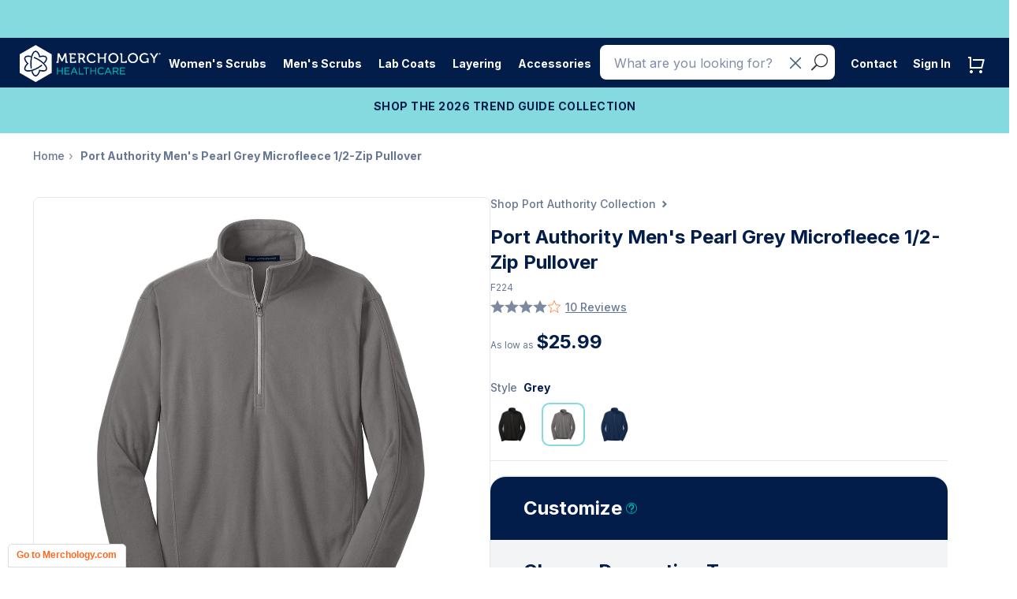

--- FILE ---
content_type: text/css
request_url: https://healthcare.merchology.com/cdn/shop/t/147/assets/logomockuptool.css?v=97468756644759380621646426817
body_size: 834
content:
@font-face{font-family:MuseoSans-300;src:url(MuseoSans-300.eot?#iefix) format("embedded-opentype"),url(MuseoSans-300.woff) format("woff"),url(MuseoSans-300.ttf) format("truetype"),url(MuseoSans-300.svg#MuseoSans-300) format("svg");font-weight:400;font-style:normal}@font-face{font-family:MuseoSans-500;src:url(MuseoSans-500.eot?#iefix) format("embedded-opentype"),url(MuseoSans-500.otf) format("opentype"),url(MuseoSans-500.woff) format("woff"),url(MuseoSans-500.ttf) format("truetype"),url(MuseoSans-500.svg#MuseoSans-500) format("svg");font-weight:400;font-style:normal}@font-face{font-family:MuseoSans-700;src:url(MuseoSans-700.eot?#iefix) format("embedded-opentype"),url(MuseoSans-700.otf) format("opentype"),url(MuseoSans-700.woff) format("woff"),url(MuseoSans-700.ttf) format("truetype"),url(MuseoSans-700.svg#MuseoSans-700) format("svg");font-weight:400;font-style:normal}@font-face{font-family:MuseoSans-900;src:url(MuseoSans-900.eot?#iefix) format("embedded-opentype"),url(MuseoSans-900.otf) format("opentype"),url(MuseoSans-900.woff) format("woff"),url(MuseoSans-900.ttf) format("truetype"),url(MuseoSans-900.svg#MuseoSans-900) format("svg");font-weight:400;font-style:normal}@font-face{font-family:CalibriRegular;src:url(Calibri.eot?#iefix) format("embedded-opentype"),url(Calibri.woff) format("woff"),url(Calibri.ttf) format("truetype"),url(Calibri.svg#Calibri) format("svg");font-weight:400;font-style:normal}@font-face{font-family:CalibriBold;src:url(Calibri-Bold.eot?#iefix) format("embedded-opentype"),url(Calibri-Bold.woff) format("woff"),url(Calibri-Bold.ttf) format("truetype"),url(Calibri-Bold.svg#Calibri-Bold) format("svg");font-weight:400;font-style:normal}div#LMTAQA{font-family:MuseoSans-500;-webkit-font-smoothing:antialiased}div#LMTAQA strong{font-weight:700}div#LMTAQA .btn{letter-spacing:1px;padding:16px 40px 14px;border-radius:25px;-webkit-border-radius:25px}div#LMTAQA .modal-content{border-radius:0}div#LMTAQA .scale-modal-dialog{width:50rem}@media (max-width: 480px){div#LMTAQA #backCheckout{position:relative!important}}div#LMTAQA .text-orange{color:#ff671d!important}div#LMTAQA .logo-area{background-color:#eee;overflow:hidden}div#LMTAQA .p-absolute{position:absolute}div#LMTAQA .white-background{background-color:#fff}div#LMTAQA .radio-tab{bottom:-5px}div#LMTAQA .radio-tab li{display:inline-block;margin-left:10px!important;margin-right:10px!important;width:16px;height:16px;position:relative;border-radius:8px;border:1px solid;color:#9a9a9a}div#LMTAQA .radio-tab li.active{color:#000;background-color:#000;width:16px;height:16px}.allowedFiles{text-align:center;margin-left:40px;margin-right:40px;margin-top:10px}#editLogoBtn{cursor:pointer}#logoOnFileNoProofs .small-padding{padding:5px 20px 10px!important}.small-padding{padding:20px 20px 10px!important}.img-btn-wrapper{position:relative;width:100%}.addLogo-btn-wrapper{display:flex;justify-content:center;align-items:center;width:100%;margin-bottom:17px}@media only screen and (max-width: 480px){.logo-buttons-container{margin-top:17px}}.addLogo-btn{display:inline-block}.fileContainer [type=file],.fileContainerMobile{cursor:inherit;display:none;filter:alpha(opacity=0);min-width:100%;opacity:0;position:absolute;right:0;top:0}.scale-logo-wrapper{position:relative;border-radius:10px!important;border:none;font-size:1.5rem}.scale-area{width:50rem;height:50rem;display:flex;overflow:hidden;align-items:center;justify-content:center;background-image:radial-gradient(closest-side,transparent 98%,rgba(0,0,0,.1) 99%),radial-gradient(closest-side,transparent 98%,rgba(0,0,0,.1) 99%);background-size:80px 80px;background-position:0 0,40px 40px}.modal-dialog.scale-modal-dialog{width:50rem;margin-top:auto;margin-bottom:auto}@media only screen and (max-width: 480px){.scale-modal-content{width:30rem}.scale-area{width:30rem;height:30rem}.modal-dialog.scale-modal-dialog{width:30rem}}.sortable-handler{touch-action:none}.scale-logo-padding{padding:25px}.mobile-scale-logo-padding{padding:20px}.icon-right{position:absolute;right:0}.cursor-pointer{cursor:pointer}.gray-font{color:#eee}.gray-background{background-color:#eee}.slider{width:100%;outline:none;opacity:.7;-webkit-appearance:none;-webkit-transition:.2s;transition:opacity .2s}.slider:hover{opacity:1}.slider::-webkit-slider-runnable-track{background:#d3d3d3;height:15px;border-radius:20px}.slider:focus::-webkit-slider-runnable-track{border:1px solid #FF671D}.slider::-webkit-slider-thumb{-webkit-appearance:none;width:25px;height:25px;border-radius:50%;background:#ff671d;cursor:pointer;margin-top:-5px}.slider::-moz-range-track{background:#d3d3d3;height:15px;border-radius:5px}.slider:focus::-moz-range-track{border:1px solid #FF671D}.slider::-moz-range-thumb{width:25px;height:25px;border-color:#ff671d;border-radius:50%;background:#ff671d;cursor:pointer}.slider::-ms-track{background:transparent;border-color:transparent;border-width:8px 0;color:transparent}.slider::-ms-tooltip{display:none}.slider::-ms-fill-lower{background:#d3d3d3;border-radius:20px}.slider::-ms-fill-upper{background:#d3d3d3;border-radius:20px}.slider::-ms-thumb{width:25px;height:25px;border-radius:50%;background:#ff671d;cursor:pointer}.slider:focus::-ms-fill-lower{border:1px solid #FF671D}.slider:focus::-ms-fill-upper{border:1px solid #FF671D}.scale-button{border-style:solid;border-width:1px 0 0 0;border-color:#d3d3d3}.loading-container{display:none;position:fixed;left:0;top:0;width:100%;height:100%;z-index:100002;overflow:hidden;background:#00000040}.loading{position:absolute;top:50%;left:50%;transform:translate(-50%,-50%)}@keyframes a{0%{-khtml-transform:rotate(0);transform:rotate(0)}to{-khtml-transform:rotate(1turn);transform:rotate(1turn)}}.infinite_spinner{position:relative}.infinite_spinner_large{width:80px;height:80px}.infinite_spinner_medium{width:52px;height:52px}.infinite_spinner_small{width:24px;height:24px}.infinite_spinner_spinner{position:absolute;top:0;left:0;width:100%;height:100%;-khtml-transform:rotate(-45deg);transform:rotate(-45deg);animation:1.2s cubic-bezier(.25,.29,.54,.86) 0s infinite normal none a}.infinite_spinner_tail{animation:1.2s cubic-bezier(.41,.24,.64,.69) 0s infinite normal none a}.infinite_spinner_bg{stroke-width:8;fill:none;opacity:.2;stroke:gray}.infinite_spinner_bg_white{stroke:#fff}.infinite_spinner_path{stroke-width:8;fill:none}.infinite_spinner_white{stroke:#fff}.infinite_spinner_primary{stroke:#004f94}.infinite_spinner_secondary{stroke:#f4863e}.infinite_spinner_success{stroke:#28a745}.infinite_spinner_info{stroke:#17a2b8}.infinite_spinner_path{stroke-dasharray:55,200;stroke-dashoffset:90;stroke-linecap:round}.infinite_spinner_fast{animation-duration:.8s}.infinite_spinner_fast2x{animation-duration:.4s}.infinite_spinner__container{display:flex;justify-content:center;align-items:center}.infinite_spinner__container--50vh{height:50vh}.align-middle{align-items:center}@media only screen and (max-width: 375px){.mobile-scale-logo-padding{padding:10px!important}}
/*# sourceMappingURL=/cdn/shop/t/147/assets/logomockuptool.css.map?v=97468756644759380621646426817 */


--- FILE ---
content_type: text/css
request_url: https://healthcare.merchology.com/cdn/shop/t/147/assets/logo-on-file.css?v=106321686135576862201635955649
body_size: 84
content:
.logo-on-file-slide{display:none}.logo-on-file-modal-wrapper{max-width:700px;max-height:680px}.logo-on-file-selected-container{display:none}.logo-on-file-selected-container .uploaded-img-editlink{cursor:pointer}.proof-not-found-content{padding:20px;text-align:center}#logoOnFileContainer .pdf-logo-on-file{text-align:center}#logoOnFileContainer .pdf-logo-on-file img{position:relative;transform:translate(-50%)}.logo-on-file-proof-grid{display:flex;flex-wrap:wrap;background-color:#fff}.logo-on-file-proof-name{font-family:CalibriRegular;font-size:14px;color:#999}.logo-on-file-use-link{font-size:12px;font-family:MuseoSans-700;margin-top:10px}.lof-header{display:flex}.lof-header-left{width:calc(100% - 55px)}.lof-header-right{width:55px}.lof-header-right span{font-size:20px;line-height:.7;color:#999;padding:21px;display:inline-block}#customer-email-search-form{margin:0;position:relative}#customer-email-search-form .icon_search{position:absolute;left:22px;top:22px}#customer-email-search{padding:19px 26px 19px 50px;border:0;font-size:16px;outline:0}.logo-on-file-modal-content-wrapper{border-radius:0!important}.logo-on-file-container{max-height:600px;overflow:auto;background:#eee url(search-img-icon.svg) no-repeat center center;min-height:300px}.lof-count{font-family:CalibriRegular;font-size:13px;background-color:#eee;color:#9a9a9a;padding:11px;text-align:center}.lof-error{background-color:red;color:#fff;font-size:14px;text-align:center;display:block;padding:10px}.lof-error span{position:relative;padding-left:23px}.lof-error span:before{content:"";display:block;width:18px;height:18px;left:0;top:-1px;position:absolute;background:url(info-icon.svg) no-repeat left center}.logo-library-shared{margin-top:10px}.lof-header-text{font-size:18px;padding:21px 25px;margin-bottom:-2px!important}.pdf-logo-on-file.pdfobject-container{padding:0 20px;width:100%;height:100%}#logoOnFileContainer .info{font-size:12px;margin-bottom:5px;font-family:CalibriRegular;color:#333;line-height:normal}#logoOnFileContainer .info span{font-weight:700}#logoOnFileContainer .proofLogos{height:450px}#logoOnFileContainer .status{font-weight:700}@media (max-width: 767px){.logo-on-file-container{max-height:calc(100vh - 125px)}.is-merchologist .logo-on-file-container{max-height:calc(100vh - 120px)}#logoOnFileContainer .logo-area{height:350px}#logoOnFileContainer .logo-area img{width:auto;height:auto;max-width:100%;max-height:100%}}@media (max-width: 374px){#logoOnFileModal .modal-title{text-align:right}}
/*# sourceMappingURL=/cdn/shop/t/147/assets/logo-on-file.css.map?v=106321686135576862201635955649 */


--- FILE ---
content_type: application/javascript;charset=UTF-8
request_url: https://cdn-ws.turnto.com/v5/sitedata/2VYPxicQbNXr64msite/369969836/d/jsonld/en_US/
body_size: 551
content:



(function() {
    
    
        
        
        function getJsonLdId() { return window.location.href; };
    
    
    var data = {
        "@context": "https://schema.org",
        "@type": "Product",
        "@id": getJsonLdId(),
        "name": "Port Authority Men\'s Pearl Grey Microfleece 1\/2-Zip Pullover",
        "aggregateRating": {
            "@type": "AggregateRating",
            "ratingValue": "4.4",
            "reviewCount": "10"
        }
        
    };
    var script = document.createElement('script');
    script.type = "application/ld+json";
    script.innerHTML = JSON.stringify(data);
    document.getElementsByTagName('head')[0].appendChild(script);
})();




--- FILE ---
content_type: text/javascript
request_url: https://healthcare.merchology.com/cdn/shop/t/147/assets/product.bundle.js?v=93755826549902650621729198006
body_size: 10980
content:
(function(){var __webpack_modules__={"./node_modules/axios/index.js":function(module,__unused_webpack_exports,__webpack_require__2){module.exports=__webpack_require__2("./node_modules/axios/lib/axios.js")},"./node_modules/axios/lib/adapters/xhr.js":function(module,__unused_webpack_exports,__webpack_require__2){"use strict";var utils=__webpack_require__2("./node_modules/axios/lib/utils.js"),settle=__webpack_require__2("./node_modules/axios/lib/core/settle.js"),cookies=__webpack_require__2("./node_modules/axios/lib/helpers/cookies.js"),buildURL=__webpack_require__2("./node_modules/axios/lib/helpers/buildURL.js"),buildFullPath=__webpack_require__2("./node_modules/axios/lib/core/buildFullPath.js"),parseHeaders=__webpack_require__2("./node_modules/axios/lib/helpers/parseHeaders.js"),isURLSameOrigin=__webpack_require__2("./node_modules/axios/lib/helpers/isURLSameOrigin.js"),createError=__webpack_require__2("./node_modules/axios/lib/core/createError.js"),defaults=__webpack_require__2("./node_modules/axios/lib/defaults.js"),Cancel=__webpack_require__2("./node_modules/axios/lib/cancel/Cancel.js");module.exports=function(config){return new Promise(function(resolve,reject){var requestData=config.data,requestHeaders=config.headers,responseType=config.responseType,onCanceled;function done(){config.cancelToken&&config.cancelToken.unsubscribe(onCanceled),config.signal&&config.signal.removeEventListener("abort",onCanceled)}utils.isFormData(requestData)&&delete requestHeaders["Content-Type"];var request=new XMLHttpRequest;if(config.auth){var username=config.auth.username||"",password=config.auth.password?unescape(encodeURIComponent(config.auth.password)):"";requestHeaders.Authorization="Basic "+btoa(username+":"+password)}var fullPath=buildFullPath(config.baseURL,config.url);request.open(config.method.toUpperCase(),buildURL(fullPath,config.params,config.paramsSerializer),!0),request.timeout=config.timeout;function onloadend(){if(request){var responseHeaders="getAllResponseHeaders"in request?parseHeaders(request.getAllResponseHeaders()):null,responseData=!responseType||responseType==="text"||responseType==="json"?request.responseText:request.response,response={data:responseData,status:request.status,statusText:request.statusText,headers:responseHeaders,config:config,request:request};settle(function(value){resolve(value),done()},function(err){reject(err),done()},response),request=null}}if("onloadend"in request?request.onloadend=onloadend:request.onreadystatechange=function(){!request||request.readyState!==4||request.status===0&&!(request.responseURL&&request.responseURL.indexOf("file:")===0)||setTimeout(onloadend)},request.onabort=function(){request&&(reject(createError("Request aborted",config,"ECONNABORTED",request)),request=null)},request.onerror=function(){reject(createError("Network Error",config,null,request)),request=null},request.ontimeout=function(){var timeoutErrorMessage=config.timeout?"timeout of "+config.timeout+"ms exceeded":"timeout exceeded",transitional=config.transitional||defaults.transitional;config.timeoutErrorMessage&&(timeoutErrorMessage=config.timeoutErrorMessage),reject(createError(timeoutErrorMessage,config,transitional.clarifyTimeoutError?"ETIMEDOUT":"ECONNABORTED",request)),request=null},utils.isStandardBrowserEnv()){var xsrfValue=(config.withCredentials||isURLSameOrigin(fullPath))&&config.xsrfCookieName?cookies.read(config.xsrfCookieName):void 0;xsrfValue&&(requestHeaders[config.xsrfHeaderName]=xsrfValue)}"setRequestHeader"in request&&utils.forEach(requestHeaders,function(val,key){typeof requestData=="undefined"&&key.toLowerCase()==="content-type"?delete requestHeaders[key]:request.setRequestHeader(key,val)}),utils.isUndefined(config.withCredentials)||(request.withCredentials=!!config.withCredentials),responseType&&responseType!=="json"&&(request.responseType=config.responseType),typeof config.onDownloadProgress=="function"&&request.addEventListener("progress",config.onDownloadProgress),typeof config.onUploadProgress=="function"&&request.upload&&request.upload.addEventListener("progress",config.onUploadProgress),(config.cancelToken||config.signal)&&(onCanceled=function(cancel){request&&(reject(!cancel||cancel&&cancel.type?new Cancel("canceled"):cancel),request.abort(),request=null)},config.cancelToken&&config.cancelToken.subscribe(onCanceled),config.signal&&(config.signal.aborted?onCanceled():config.signal.addEventListener("abort",onCanceled))),requestData||(requestData=null),request.send(requestData)})}},"./node_modules/axios/lib/axios.js":function(module,__unused_webpack_exports,__webpack_require__2){"use strict";var utils=__webpack_require__2("./node_modules/axios/lib/utils.js"),bind=__webpack_require__2("./node_modules/axios/lib/helpers/bind.js"),Axios=__webpack_require__2("./node_modules/axios/lib/core/Axios.js"),mergeConfig=__webpack_require__2("./node_modules/axios/lib/core/mergeConfig.js"),defaults=__webpack_require__2("./node_modules/axios/lib/defaults.js");function createInstance(defaultConfig){var context=new Axios(defaultConfig),instance=bind(Axios.prototype.request,context);return utils.extend(instance,Axios.prototype,context),utils.extend(instance,context),instance.create=function(instanceConfig){return createInstance(mergeConfig(defaultConfig,instanceConfig))},instance}var axios2=createInstance(defaults);axios2.Axios=Axios,axios2.Cancel=__webpack_require__2("./node_modules/axios/lib/cancel/Cancel.js"),axios2.CancelToken=__webpack_require__2("./node_modules/axios/lib/cancel/CancelToken.js"),axios2.isCancel=__webpack_require__2("./node_modules/axios/lib/cancel/isCancel.js"),axios2.VERSION=__webpack_require__2("./node_modules/axios/lib/env/data.js").version,axios2.all=function(promises){return Promise.all(promises)},axios2.spread=__webpack_require__2("./node_modules/axios/lib/helpers/spread.js"),axios2.isAxiosError=__webpack_require__2("./node_modules/axios/lib/helpers/isAxiosError.js"),module.exports=axios2,module.exports.default=axios2},"./node_modules/axios/lib/cancel/Cancel.js":function(module){"use strict";function Cancel(message){this.message=message}Cancel.prototype.toString=function(){return"Cancel"+(this.message?": "+this.message:"")},Cancel.prototype.__CANCEL__=!0,module.exports=Cancel},"./node_modules/axios/lib/cancel/CancelToken.js":function(module,__unused_webpack_exports,__webpack_require__2){"use strict";var Cancel=__webpack_require__2("./node_modules/axios/lib/cancel/Cancel.js");function CancelToken(executor){if(typeof executor!="function")throw new TypeError("executor must be a function.");var resolvePromise;this.promise=new Promise(function(resolve){resolvePromise=resolve});var token=this;this.promise.then(function(cancel){if(token._listeners){var i,l=token._listeners.length;for(i=0;i<l;i++)token._listeners[i](cancel);token._listeners=null}}),this.promise.then=function(onfulfilled){var _resolve,promise=new Promise(function(resolve){token.subscribe(resolve),_resolve=resolve}).then(onfulfilled);return promise.cancel=function(){token.unsubscribe(_resolve)},promise},executor(function(message){token.reason||(token.reason=new Cancel(message),resolvePromise(token.reason))})}CancelToken.prototype.throwIfRequested=function(){if(this.reason)throw this.reason},CancelToken.prototype.subscribe=function(listener){if(this.reason){listener(this.reason);return}this._listeners?this._listeners.push(listener):this._listeners=[listener]},CancelToken.prototype.unsubscribe=function(listener){if(this._listeners){var index=this._listeners.indexOf(listener);index!==-1&&this._listeners.splice(index,1)}},CancelToken.source=function(){var cancel,token=new CancelToken(function(c){cancel=c});return{token:token,cancel:cancel}},module.exports=CancelToken},"./node_modules/axios/lib/cancel/isCancel.js":function(module){"use strict";module.exports=function(value){return!!(value&&value.__CANCEL__)}},"./node_modules/axios/lib/core/Axios.js":function(module,__unused_webpack_exports,__webpack_require__2){"use strict";var utils=__webpack_require__2("./node_modules/axios/lib/utils.js"),buildURL=__webpack_require__2("./node_modules/axios/lib/helpers/buildURL.js"),InterceptorManager=__webpack_require__2("./node_modules/axios/lib/core/InterceptorManager.js"),dispatchRequest=__webpack_require__2("./node_modules/axios/lib/core/dispatchRequest.js"),mergeConfig=__webpack_require__2("./node_modules/axios/lib/core/mergeConfig.js"),validator=__webpack_require__2("./node_modules/axios/lib/helpers/validator.js"),validators=validator.validators;function Axios(instanceConfig){this.defaults=instanceConfig,this.interceptors={request:new InterceptorManager,response:new InterceptorManager}}Axios.prototype.request=function(config){typeof config=="string"?(config=arguments[1]||{},config.url=arguments[0]):config=config||{},config=mergeConfig(this.defaults,config),config.method?config.method=config.method.toLowerCase():this.defaults.method?config.method=this.defaults.method.toLowerCase():config.method="get";var transitional=config.transitional;transitional!==void 0&&validator.assertOptions(transitional,{silentJSONParsing:validators.transitional(validators.boolean),forcedJSONParsing:validators.transitional(validators.boolean),clarifyTimeoutError:validators.transitional(validators.boolean)},!1);var requestInterceptorChain=[],synchronousRequestInterceptors=!0;this.interceptors.request.forEach(function(interceptor){typeof interceptor.runWhen=="function"&&interceptor.runWhen(config)===!1||(synchronousRequestInterceptors=synchronousRequestInterceptors&&interceptor.synchronous,requestInterceptorChain.unshift(interceptor.fulfilled,interceptor.rejected))});var responseInterceptorChain=[];this.interceptors.response.forEach(function(interceptor){responseInterceptorChain.push(interceptor.fulfilled,interceptor.rejected)});var promise;if(!synchronousRequestInterceptors){var chain=[dispatchRequest,void 0];for(Array.prototype.unshift.apply(chain,requestInterceptorChain),chain=chain.concat(responseInterceptorChain),promise=Promise.resolve(config);chain.length;)promise=promise.then(chain.shift(),chain.shift());return promise}for(var newConfig=config;requestInterceptorChain.length;){var onFulfilled=requestInterceptorChain.shift(),onRejected=requestInterceptorChain.shift();try{newConfig=onFulfilled(newConfig)}catch(error){onRejected(error);break}}try{promise=dispatchRequest(newConfig)}catch(error){return Promise.reject(error)}for(;responseInterceptorChain.length;)promise=promise.then(responseInterceptorChain.shift(),responseInterceptorChain.shift());return promise},Axios.prototype.getUri=function(config){return config=mergeConfig(this.defaults,config),buildURL(config.url,config.params,config.paramsSerializer).replace(/^\?/,"")},utils.forEach(["delete","get","head","options"],function(method){Axios.prototype[method]=function(url,config){return this.request(mergeConfig(config||{},{method:method,url:url,data:(config||{}).data}))}}),utils.forEach(["post","put","patch"],function(method){Axios.prototype[method]=function(url,data,config){return this.request(mergeConfig(config||{},{method:method,url:url,data:data}))}}),module.exports=Axios},"./node_modules/axios/lib/core/InterceptorManager.js":function(module,__unused_webpack_exports,__webpack_require__2){"use strict";var utils=__webpack_require__2("./node_modules/axios/lib/utils.js");function InterceptorManager(){this.handlers=[]}InterceptorManager.prototype.use=function(fulfilled,rejected,options){return this.handlers.push({fulfilled:fulfilled,rejected:rejected,synchronous:options?options.synchronous:!1,runWhen:options?options.runWhen:null}),this.handlers.length-1},InterceptorManager.prototype.eject=function(id){this.handlers[id]&&(this.handlers[id]=null)},InterceptorManager.prototype.forEach=function(fn){utils.forEach(this.handlers,function(h){h!==null&&fn(h)})},module.exports=InterceptorManager},"./node_modules/axios/lib/core/buildFullPath.js":function(module,__unused_webpack_exports,__webpack_require__2){"use strict";var isAbsoluteURL=__webpack_require__2("./node_modules/axios/lib/helpers/isAbsoluteURL.js"),combineURLs=__webpack_require__2("./node_modules/axios/lib/helpers/combineURLs.js");module.exports=function(baseURL,requestedURL){return baseURL&&!isAbsoluteURL(requestedURL)?combineURLs(baseURL,requestedURL):requestedURL}},"./node_modules/axios/lib/core/createError.js":function(module,__unused_webpack_exports,__webpack_require__2){"use strict";var enhanceError=__webpack_require__2("./node_modules/axios/lib/core/enhanceError.js");module.exports=function(message,config,code,request,response){var error=new Error(message);return enhanceError(error,config,code,request,response)}},"./node_modules/axios/lib/core/dispatchRequest.js":function(module,__unused_webpack_exports,__webpack_require__2){"use strict";var utils=__webpack_require__2("./node_modules/axios/lib/utils.js"),transformData=__webpack_require__2("./node_modules/axios/lib/core/transformData.js"),isCancel=__webpack_require__2("./node_modules/axios/lib/cancel/isCancel.js"),defaults=__webpack_require__2("./node_modules/axios/lib/defaults.js"),Cancel=__webpack_require__2("./node_modules/axios/lib/cancel/Cancel.js");function throwIfCancellationRequested(config){if(config.cancelToken&&config.cancelToken.throwIfRequested(),config.signal&&config.signal.aborted)throw new Cancel("canceled")}module.exports=function(config){throwIfCancellationRequested(config),config.headers=config.headers||{},config.data=transformData.call(config,config.data,config.headers,config.transformRequest),config.headers=utils.merge(config.headers.common||{},config.headers[config.method]||{},config.headers),utils.forEach(["delete","get","head","post","put","patch","common"],function(method){delete config.headers[method]});var adapter=config.adapter||defaults.adapter;return adapter(config).then(function(response){return throwIfCancellationRequested(config),response.data=transformData.call(config,response.data,response.headers,config.transformResponse),response},function(reason){return isCancel(reason)||(throwIfCancellationRequested(config),reason&&reason.response&&(reason.response.data=transformData.call(config,reason.response.data,reason.response.headers,config.transformResponse))),Promise.reject(reason)})}},"./node_modules/axios/lib/core/enhanceError.js":function(module){"use strict";module.exports=function(error,config,code,request,response){return error.config=config,code&&(error.code=code),error.request=request,error.response=response,error.isAxiosError=!0,error.toJSON=function(){return{message:this.message,name:this.name,description:this.description,number:this.number,fileName:this.fileName,lineNumber:this.lineNumber,columnNumber:this.columnNumber,stack:this.stack,config:this.config,code:this.code,status:this.response&&this.response.status?this.response.status:null}},error}},"./node_modules/axios/lib/core/mergeConfig.js":function(module,__unused_webpack_exports,__webpack_require__2){"use strict";var utils=__webpack_require__2("./node_modules/axios/lib/utils.js");module.exports=function(config1,config2){config2=config2||{};var config={};function getMergedValue(target,source){return utils.isPlainObject(target)&&utils.isPlainObject(source)?utils.merge(target,source):utils.isPlainObject(source)?utils.merge({},source):utils.isArray(source)?source.slice():source}function mergeDeepProperties(prop){if(utils.isUndefined(config2[prop])){if(!utils.isUndefined(config1[prop]))return getMergedValue(void 0,config1[prop])}else return getMergedValue(config1[prop],config2[prop])}function valueFromConfig2(prop){if(!utils.isUndefined(config2[prop]))return getMergedValue(void 0,config2[prop])}function defaultToConfig2(prop){if(utils.isUndefined(config2[prop])){if(!utils.isUndefined(config1[prop]))return getMergedValue(void 0,config1[prop])}else return getMergedValue(void 0,config2[prop])}function mergeDirectKeys(prop){if(prop in config2)return getMergedValue(config1[prop],config2[prop]);if(prop in config1)return getMergedValue(void 0,config1[prop])}var mergeMap={url:valueFromConfig2,method:valueFromConfig2,data:valueFromConfig2,baseURL:defaultToConfig2,transformRequest:defaultToConfig2,transformResponse:defaultToConfig2,paramsSerializer:defaultToConfig2,timeout:defaultToConfig2,timeoutMessage:defaultToConfig2,withCredentials:defaultToConfig2,adapter:defaultToConfig2,responseType:defaultToConfig2,xsrfCookieName:defaultToConfig2,xsrfHeaderName:defaultToConfig2,onUploadProgress:defaultToConfig2,onDownloadProgress:defaultToConfig2,decompress:defaultToConfig2,maxContentLength:defaultToConfig2,maxBodyLength:defaultToConfig2,transport:defaultToConfig2,httpAgent:defaultToConfig2,httpsAgent:defaultToConfig2,cancelToken:defaultToConfig2,socketPath:defaultToConfig2,responseEncoding:defaultToConfig2,validateStatus:mergeDirectKeys};return utils.forEach(Object.keys(config1).concat(Object.keys(config2)),function(prop){var merge=mergeMap[prop]||mergeDeepProperties,configValue=merge(prop);utils.isUndefined(configValue)&&merge!==mergeDirectKeys||(config[prop]=configValue)}),config}},"./node_modules/axios/lib/core/settle.js":function(module,__unused_webpack_exports,__webpack_require__2){"use strict";var createError=__webpack_require__2("./node_modules/axios/lib/core/createError.js");module.exports=function(resolve,reject,response){var validateStatus=response.config.validateStatus;!response.status||!validateStatus||validateStatus(response.status)?resolve(response):reject(createError("Request failed with status code "+response.status,response.config,null,response.request,response))}},"./node_modules/axios/lib/core/transformData.js":function(module,__unused_webpack_exports,__webpack_require__2){"use strict";var utils=__webpack_require__2("./node_modules/axios/lib/utils.js"),defaults=__webpack_require__2("./node_modules/axios/lib/defaults.js");module.exports=function(data,headers,fns){var context=this||defaults;return utils.forEach(fns,function(fn){data=fn.call(context,data,headers)}),data}},"./node_modules/axios/lib/defaults.js":function(module,__unused_webpack_exports,__webpack_require__2){"use strict";var utils=__webpack_require__2("./node_modules/axios/lib/utils.js"),normalizeHeaderName=__webpack_require__2("./node_modules/axios/lib/helpers/normalizeHeaderName.js"),enhanceError=__webpack_require__2("./node_modules/axios/lib/core/enhanceError.js"),DEFAULT_CONTENT_TYPE={"Content-Type":"application/x-www-form-urlencoded"};function setContentTypeIfUnset(headers,value){!utils.isUndefined(headers)&&utils.isUndefined(headers["Content-Type"])&&(headers["Content-Type"]=value)}function getDefaultAdapter(){var adapter;return(typeof XMLHttpRequest!="undefined"||typeof process!="undefined"&&Object.prototype.toString.call(process)==="[object process]")&&(adapter=__webpack_require__2("./node_modules/axios/lib/adapters/xhr.js")),adapter}function stringifySafely(rawValue,parser,encoder){if(utils.isString(rawValue))try{return(parser||JSON.parse)(rawValue),utils.trim(rawValue)}catch(e){if(e.name!=="SyntaxError")throw e}return(encoder||JSON.stringify)(rawValue)}var defaults={transitional:{silentJSONParsing:!0,forcedJSONParsing:!0,clarifyTimeoutError:!1},adapter:getDefaultAdapter(),transformRequest:[function(data,headers){return normalizeHeaderName(headers,"Accept"),normalizeHeaderName(headers,"Content-Type"),utils.isFormData(data)||utils.isArrayBuffer(data)||utils.isBuffer(data)||utils.isStream(data)||utils.isFile(data)||utils.isBlob(data)?data:utils.isArrayBufferView(data)?data.buffer:utils.isURLSearchParams(data)?(setContentTypeIfUnset(headers,"application/x-www-form-urlencoded;charset=utf-8"),data.toString()):utils.isObject(data)||headers&&headers["Content-Type"]==="application/json"?(setContentTypeIfUnset(headers,"application/json"),stringifySafely(data)):data}],transformResponse:[function(data){var transitional=this.transitional||defaults.transitional,silentJSONParsing=transitional&&transitional.silentJSONParsing,forcedJSONParsing=transitional&&transitional.forcedJSONParsing,strictJSONParsing=!silentJSONParsing&&this.responseType==="json";if(strictJSONParsing||forcedJSONParsing&&utils.isString(data)&&data.length)try{return JSON.parse(data)}catch(e){if(strictJSONParsing)throw e.name==="SyntaxError"?enhanceError(e,this,"E_JSON_PARSE"):e}return data}],timeout:0,xsrfCookieName:"XSRF-TOKEN",xsrfHeaderName:"X-XSRF-TOKEN",maxContentLength:-1,maxBodyLength:-1,validateStatus:function(status){return status>=200&&status<300},headers:{common:{Accept:"application/json, text/plain, */*"}}};utils.forEach(["delete","get","head"],function(method){defaults.headers[method]={}}),utils.forEach(["post","put","patch"],function(method){defaults.headers[method]=utils.merge(DEFAULT_CONTENT_TYPE)}),module.exports=defaults},"./node_modules/axios/lib/env/data.js":function(module){module.exports={version:"0.24.0"}},"./node_modules/axios/lib/helpers/bind.js":function(module){"use strict";module.exports=function(fn,thisArg){return function(){for(var args=new Array(arguments.length),i=0;i<args.length;i++)args[i]=arguments[i];return fn.apply(thisArg,args)}}},"./node_modules/axios/lib/helpers/buildURL.js":function(module,__unused_webpack_exports,__webpack_require__2){"use strict";var utils=__webpack_require__2("./node_modules/axios/lib/utils.js");function encode(val){return encodeURIComponent(val).replace(/%3A/gi,":").replace(/%24/g,"$").replace(/%2C/gi,",").replace(/%20/g,"+").replace(/%5B/gi,"[").replace(/%5D/gi,"]")}module.exports=function(url,params,paramsSerializer){if(!params)return url;var serializedParams;if(paramsSerializer)serializedParams=paramsSerializer(params);else if(utils.isURLSearchParams(params))serializedParams=params.toString();else{var parts=[];utils.forEach(params,function(val,key){val===null||typeof val=="undefined"||(utils.isArray(val)?key=key+"[]":val=[val],utils.forEach(val,function(v){utils.isDate(v)?v=v.toISOString():utils.isObject(v)&&(v=JSON.stringify(v)),parts.push(encode(key)+"="+encode(v))}))}),serializedParams=parts.join("&")}if(serializedParams){var hashmarkIndex=url.indexOf("#");hashmarkIndex!==-1&&(url=url.slice(0,hashmarkIndex)),url+=(url.indexOf("?")===-1?"?":"&")+serializedParams}return url}},"./node_modules/axios/lib/helpers/combineURLs.js":function(module){"use strict";module.exports=function(baseURL,relativeURL){return relativeURL?baseURL.replace(/\/+$/,"")+"/"+relativeURL.replace(/^\/+/,""):baseURL}},"./node_modules/axios/lib/helpers/cookies.js":function(module,__unused_webpack_exports,__webpack_require__2){"use strict";var utils=__webpack_require__2("./node_modules/axios/lib/utils.js");module.exports=utils.isStandardBrowserEnv()?function(){return{write:function(name,value,expires,path,domain,secure){var cookie=[];cookie.push(name+"="+encodeURIComponent(value)),utils.isNumber(expires)&&cookie.push("expires="+new Date(expires).toGMTString()),utils.isString(path)&&cookie.push("path="+path),utils.isString(domain)&&cookie.push("domain="+domain),secure===!0&&cookie.push("secure"),document.cookie=cookie.join("; ")},read:function(name){var match=document.cookie.match(new RegExp("(^|;\\s*)("+name+")=([^;]*)"));return match?decodeURIComponent(match[3]):null},remove:function(name){this.write(name,"",Date.now()-864e5)}}}():function(){return{write:function(){},read:function(){return null},remove:function(){}}}()},"./node_modules/axios/lib/helpers/isAbsoluteURL.js":function(module){"use strict";module.exports=function(url){return/^([a-z][a-z\d\+\-\.]*:)?\/\//i.test(url)}},"./node_modules/axios/lib/helpers/isAxiosError.js":function(module){"use strict";module.exports=function(payload){return typeof payload=="object"&&payload.isAxiosError===!0}},"./node_modules/axios/lib/helpers/isURLSameOrigin.js":function(module,__unused_webpack_exports,__webpack_require__2){"use strict";var utils=__webpack_require__2("./node_modules/axios/lib/utils.js");module.exports=utils.isStandardBrowserEnv()?function(){var msie=/(msie|trident)/i.test(navigator.userAgent),urlParsingNode=document.createElement("a"),originURL;function resolveURL(url){var href=url;return msie&&(urlParsingNode.setAttribute("href",href),href=urlParsingNode.href),urlParsingNode.setAttribute("href",href),{href:urlParsingNode.href,protocol:urlParsingNode.protocol?urlParsingNode.protocol.replace(/:$/,""):"",host:urlParsingNode.host,search:urlParsingNode.search?urlParsingNode.search.replace(/^\?/,""):"",hash:urlParsingNode.hash?urlParsingNode.hash.replace(/^#/,""):"",hostname:urlParsingNode.hostname,port:urlParsingNode.port,pathname:urlParsingNode.pathname.charAt(0)==="/"?urlParsingNode.pathname:"/"+urlParsingNode.pathname}}return originURL=resolveURL(window.location.href),function(requestURL){var parsed=utils.isString(requestURL)?resolveURL(requestURL):requestURL;return parsed.protocol===originURL.protocol&&parsed.host===originURL.host}}():function(){return function(){return!0}}()},"./node_modules/axios/lib/helpers/normalizeHeaderName.js":function(module,__unused_webpack_exports,__webpack_require__2){"use strict";var utils=__webpack_require__2("./node_modules/axios/lib/utils.js");module.exports=function(headers,normalizedName){utils.forEach(headers,function(value,name){name!==normalizedName&&name.toUpperCase()===normalizedName.toUpperCase()&&(headers[normalizedName]=value,delete headers[name])})}},"./node_modules/axios/lib/helpers/parseHeaders.js":function(module,__unused_webpack_exports,__webpack_require__2){"use strict";var utils=__webpack_require__2("./node_modules/axios/lib/utils.js"),ignoreDuplicateOf=["age","authorization","content-length","content-type","etag","expires","from","host","if-modified-since","if-unmodified-since","last-modified","location","max-forwards","proxy-authorization","referer","retry-after","user-agent"];module.exports=function(headers){var parsed={},key,val,i;return headers&&utils.forEach(headers.split("\n"),function(line){if(i=line.indexOf(":"),key=utils.trim(line.substr(0,i)).toLowerCase(),val=utils.trim(line.substr(i+1)),key){if(parsed[key]&&ignoreDuplicateOf.indexOf(key)>=0)return;key==="set-cookie"?parsed[key]=(parsed[key]?parsed[key]:[]).concat([val]):parsed[key]=parsed[key]?parsed[key]+", "+val:val}}),parsed}},"./node_modules/axios/lib/helpers/spread.js":function(module){"use strict";module.exports=function(callback){return function(arr){return callback.apply(null,arr)}}},"./node_modules/axios/lib/helpers/validator.js":function(module,__unused_webpack_exports,__webpack_require__2){"use strict";var VERSION=__webpack_require__2("./node_modules/axios/lib/env/data.js").version,validators={};["object","boolean","number","function","string","symbol"].forEach(function(type,i){validators[type]=function(thing){return typeof thing===type||"a"+(i<1?"n ":" ")+type}});var deprecatedWarnings={};validators.transitional=function(validator,version,message){function formatMessage(opt,desc){return"[Axios v"+VERSION+"] Transitional option '"+opt+"'"+desc+(message?". "+message:"")}return function(value,opt,opts){if(validator===!1)throw new Error(formatMessage(opt," has been removed"+(version?" in "+version:"")));return version&&!deprecatedWarnings[opt]&&(deprecatedWarnings[opt]=!0,console.warn(formatMessage(opt," has been deprecated since v"+version+" and will be removed in the near future"))),validator?validator(value,opt,opts):!0}};function assertOptions(options,schema,allowUnknown){if(typeof options!="object")throw new TypeError("options must be an object");for(var keys=Object.keys(options),i=keys.length;i-- >0;){var opt=keys[i],validator=schema[opt];if(validator){var value=options[opt],result=value===void 0||validator(value,opt,options);if(result!==!0)throw new TypeError("option "+opt+" must be "+result);continue}if(allowUnknown!==!0)throw Error("Unknown option "+opt)}}module.exports={assertOptions:assertOptions,validators:validators}},"./node_modules/axios/lib/utils.js":function(module,__unused_webpack_exports,__webpack_require__2){"use strict";var bind=__webpack_require__2("./node_modules/axios/lib/helpers/bind.js"),toString=Object.prototype.toString;function isArray(val){return toString.call(val)==="[object Array]"}function isUndefined(val){return typeof val=="undefined"}function isBuffer(val){return val!==null&&!isUndefined(val)&&val.constructor!==null&&!isUndefined(val.constructor)&&typeof val.constructor.isBuffer=="function"&&val.constructor.isBuffer(val)}function isArrayBuffer(val){return toString.call(val)==="[object ArrayBuffer]"}function isFormData(val){return typeof FormData!="undefined"&&val instanceof FormData}function isArrayBufferView(val){var result;return typeof ArrayBuffer!="undefined"&&ArrayBuffer.isView?result=ArrayBuffer.isView(val):result=val&&val.buffer&&val.buffer instanceof ArrayBuffer,result}function isString(val){return typeof val=="string"}function isNumber(val){return typeof val=="number"}function isObject(val){return val!==null&&typeof val=="object"}function isPlainObject(val){if(toString.call(val)!=="[object Object]")return!1;var prototype=Object.getPrototypeOf(val);return prototype===null||prototype===Object.prototype}function isDate(val){return toString.call(val)==="[object Date]"}function isFile(val){return toString.call(val)==="[object File]"}function isBlob(val){return toString.call(val)==="[object Blob]"}function isFunction(val){return toString.call(val)==="[object Function]"}function isStream(val){return isObject(val)&&isFunction(val.pipe)}function isURLSearchParams(val){return typeof URLSearchParams!="undefined"&&val instanceof URLSearchParams}function trim(str){return str.trim?str.trim():str.replace(/^\s+|\s+$/g,"")}function isStandardBrowserEnv(){return typeof navigator!="undefined"&&(navigator.product==="ReactNative"||navigator.product==="NativeScript"||navigator.product==="NS")?!1:typeof window!="undefined"&&typeof document!="undefined"}function forEach(obj,fn){if(!(obj===null||typeof obj=="undefined"))if(typeof obj!="object"&&(obj=[obj]),isArray(obj))for(var i=0,l=obj.length;i<l;i++)fn.call(null,obj[i],i,obj);else for(var key in obj)Object.prototype.hasOwnProperty.call(obj,key)&&fn.call(null,obj[key],key,obj)}function merge(){var result={};function assignValue(val,key){isPlainObject(result[key])&&isPlainObject(val)?result[key]=merge(result[key],val):isPlainObject(val)?result[key]=merge({},val):isArray(val)?result[key]=val.slice():result[key]=val}for(var i=0,l=arguments.length;i<l;i++)forEach(arguments[i],assignValue);return result}function extend(a,b,thisArg){return forEach(b,function(val,key){thisArg&&typeof val=="function"?a[key]=bind(val,thisArg):a[key]=val}),a}function stripBOM(content){return content.charCodeAt(0)===65279&&(content=content.slice(1)),content}module.exports={isArray:isArray,isArrayBuffer:isArrayBuffer,isBuffer:isBuffer,isFormData:isFormData,isArrayBufferView:isArrayBufferView,isString:isString,isNumber:isNumber,isObject:isObject,isPlainObject:isPlainObject,isUndefined:isUndefined,isDate:isDate,isFile:isFile,isBlob:isBlob,isFunction:isFunction,isStream:isStream,isURLSearchParams:isURLSearchParams,isStandardBrowserEnv:isStandardBrowserEnv,forEach:forEach,merge:merge,extend:extend,trim:trim,stripBOM:stripBOM}},"./src/Product/Product.ALCPricing.ts":function(__unused_webpack_module,__webpack_exports__2,__webpack_require__2){"use strict";__webpack_require__2.r(__webpack_exports__2),__webpack_require__2.d(__webpack_exports__2,{addProductOptionsLineitemsToCart:function(){return addProductOptionsLineitemsToCart},findCartLineItemByVariantId:function(){return findCartLineItemByVariantId},getFeeVariants:function(){return getFeeVariants},getProductFeeByHandle:function(){return getProductFeeByHandle},getSelectedDecorationTypeFeeConfiguration:function(){return getSelectedDecorationTypeFeeConfiguration},showSelectedDecorationFees:function(){return showSelectedDecorationFees}});var _Services_StoreFrontApiClient__WEBPACK_IMPORTED_MODULE_0__=__webpack_require__2("./src/Services/StoreFrontApiClient.ts"),_Product_DecoTypeDeclaration__WEBPACK_IMPORTED_MODULE_1__=__webpack_require__2("./src/Product/Product.DecoTypeDeclaration.ts"),_Product_DecoTypes__WEBPACK_IMPORTED_MODULE_2__=__webpack_require__2("./src/Product/Product.DecoTypes.ts"),__awaiter=function(thisArg,_arguments,P,generator){function adopt(value){return value instanceof P?value:new P(function(resolve){resolve(value)})}return new(P||(P=Promise))(function(resolve,reject){function fulfilled(value){try{step(generator.next(value))}catch(e){reject(e)}}function rejected(value){try{step(generator.throw(value))}catch(e){reject(e)}}function step(result){result.done?resolve(result.value):adopt(result.value).then(fulfilled,rejected)}step((generator=generator.apply(thisArg,_arguments||[])).next())})},__generator=function(thisArg,body){var _={label:0,sent:function(){if(t[0]&1)throw t[1];return t[1]},trys:[],ops:[]},f,y,t,g;return g={next:verb(0),throw:verb(1),return:verb(2)},typeof Symbol=="function"&&(g[Symbol.iterator]=function(){return this}),g;function verb(n){return function(v){return step([n,v])}}function step(op){if(f)throw new TypeError("Generator is already executing.");for(;_;)try{if(f=1,y&&(t=op[0]&2?y.return:op[0]?y.throw||((t=y.return)&&t.call(y),0):y.next)&&!(t=t.call(y,op[1])).done)return t;switch(y=0,t&&(op=[op[0]&2,t.value]),op[0]){case 0:case 1:t=op;break;case 4:return _.label++,{value:op[1],done:!1};case 5:_.label++,y=op[1],op=[0];continue;case 7:op=_.ops.pop(),_.trys.pop();continue;default:if(t=_.trys,!(t=t.length>0&&t[t.length-1])&&(op[0]===6||op[0]===2)){_=0;continue}if(op[0]===3&&(!t||op[1]>t[0]&&op[1]<t[3])){_.label=op[1];break}if(op[0]===6&&_.label<t[1]){_.label=t[1],t=op;break}if(t&&_.label<t[2]){_.label=t[2],_.ops.push(op);break}t[2]&&_.ops.pop(),_.trys.pop();continue}op=body.call(thisArg,_)}catch(e){op=[6,e],y=0}finally{f=t=0}if(op[0]&5)throw op[1];return{value:op[0]?op[1]:void 0,done:!0}}},getSelectedDecorationTypeFeeConfiguration=function(productOptionsConfiguration,selectedDecoTypeFee){var isHardGoodsProductType=Merchology.ProductDetails.isHardGoodsProductType;if(!Merchology.ProductDetails.isALCPricingProduct)return null;var feeObject=null;switch(selectedDecoTypeFee){case _Product_DecoTypeDeclaration__WEBPACK_IMPORTED_MODULE_1__.DecorationTypeKey.DECORATION_TYPE_SCREEN_PRINT:{feeObject=productOptionsConfiguration.decoration_types[_Product_DecoTypeDeclaration__WEBPACK_IMPORTED_MODULE_1__.DecorationTypeKey.DECORATION_TYPE_SCREEN_PRINT];break}case _Product_DecoTypeDeclaration__WEBPACK_IMPORTED_MODULE_1__.DecorationTypeKey.DECORATION_TYPE_DIGITAL_PRINT:{feeObject=productOptionsConfiguration.decoration_types[_Product_DecoTypeDeclaration__WEBPACK_IMPORTED_MODULE_1__.DecorationTypeKey.DECORATION_TYPE_DIGITAL_PRINT];break}case _Product_DecoTypeDeclaration__WEBPACK_IMPORTED_MODULE_1__.DecorationTypeKey.DECORATION_TYPE_LASER_ENGRAVED:{feeObject=productOptionsConfiguration.decoration_types[_Product_DecoTypeDeclaration__WEBPACK_IMPORTED_MODULE_1__.DecorationTypeKey.DECORATION_TYPE_LASER_ENGRAVED];break}case _Product_DecoTypeDeclaration__WEBPACK_IMPORTED_MODULE_1__.DecorationTypeKey.DECORATION_TYPE_DEBOSSED:{feeObject=productOptionsConfiguration.decoration_types[_Product_DecoTypeDeclaration__WEBPACK_IMPORTED_MODULE_1__.DecorationTypeKey.DECORATION_TYPE_DEBOSSED];break}case _Product_DecoTypeDeclaration__WEBPACK_IMPORTED_MODULE_1__.DecorationTypeKey.DECORATION_TYPE_HEAT_TRANSFER:{feeObject=productOptionsConfiguration.decoration_types[_Product_DecoTypeDeclaration__WEBPACK_IMPORTED_MODULE_1__.DecorationTypeKey.DECORATION_TYPE_HEAT_TRANSFER];break}}if(!feeObject||!isHardGoodsProductType)return null;var feeCategoryConfiguration=feeObject.product_fees_categories.filter(function(feeCategory){return feeCategory.title==="hardgoods"});return!feeCategoryConfiguration.length||!feeCategoryConfiguration[0].fees?null:feeCategoryConfiguration[0].fees},getProductFeeByHandle=function(feeHandle){return __awaiter(void 0,void 0,void 0,function(){var productQuery,storefrontClient,productQueryResponse,productQueryData,product;return __generator(this,function(_a){switch(_a.label){case 0:return productQuery={query:'query {\n        product (handle: "'.concat(feeHandle,'") {\n          id\n          title\n          handle\n          vendor\n          description\n          productType\n          tags \n          variants(first: 1) {\n            nodes {\n              id\n              price { \n                amount\n                currencyCode\n              }\n            }\n          }\n        }\n      }')},storefrontClient=(0,_Services_StoreFrontApiClient__WEBPACK_IMPORTED_MODULE_0__.createStorefrontApiClient)(),[4,storefrontClient.post("",productQuery).catch(function(error){return console.error(error),{success:!1,error_message:error.message}})];case 1:return productQueryResponse=_a.sent(),productQueryData=productQueryResponse,!productQueryData||productQueryData.success===!1||!productQueryData.data?[2,null]:(productQueryData=productQueryData.data.product,product={product_id:productQueryData.id,variant_id:productQueryData.variants.nodes[0].id,title:productQueryData.title,handle:productQueryData.handle,price:productQueryData.variants.nodes[0].price.amount,description:productQueryData.description},[2,product])}})})},getFeeVariants=function(){return __awaiter(void 0,void 0,void 0,function(){var productOptionsConfiguration,queryElement,selectedDecorationTypeKey,selectedProductTypeFees,feeVariantsListData,_i,selectedProductTypeFees_1,feeConfiguration,productFee;return __generator(this,function(_a){switch(_a.label){case 0:return[4,(0,_Product_DecoTypes__WEBPACK_IMPORTED_MODULE_2__.getGlobalProductOptionsConfiguration)()];case 1:if(productOptionsConfiguration=_a.sent(),queryElement=$('input[name="properties[_Decoration type]"]:checked'),queryElement.length===0)return[2];if(selectedDecorationTypeKey=(0,_Product_DecoTypes__WEBPACK_IMPORTED_MODULE_2__.getSelectedProductDecorationType)(),selectedProductTypeFees=getSelectedDecorationTypeFeeConfiguration(productOptionsConfiguration,selectedDecorationTypeKey),!Merchology.ProductDetails.isHardGoodsProductType||!selectedProductTypeFees||!selectedProductTypeFees.length)return[2];feeVariantsListData=[],_i=0,selectedProductTypeFees_1=selectedProductTypeFees,_a.label=2;case 2:return _i<selectedProductTypeFees_1.length?(feeConfiguration=selectedProductTypeFees_1[_i],[4,getProductFeeByHandle(feeConfiguration.handle)]):[3,5];case 3:productFee=_a.sent(),feeVariantsListData.push({feeConfiguration:feeConfiguration,productFee:productFee}),_a.label=4;case 4:return _i++,[3,2];case 5:return[2,feeVariantsListData]}})})},showProductFees=function(feesDataList){var alcPricingPDPFeeWarningTemplate="\n    * This product may incur a set up fee of {{setup_fee_price}}\n    and will require a decoration run fee of up to {{run_fee_price}}/unit.\n  ";$(".alc-pricing .pdp-message").text("");for(var setupFee=null,runFee=null,_i=0,feesDataList_1=feesDataList;_i<feesDataList_1.length;_i++){var feeData=feesDataList_1[_i];switch(feeData.feeConfiguration.fee_type){case"alc-setup-fee":{setupFee=BigNumber(feeData.productFee.price).toFixed(2).toString();var currentALCPricingFeeWarning=$(".alc-pricing .pdp-message").first().text();currentALCPricingFeeWarning==""&&($(".alc-pricing .pdp-message").text(alcPricingPDPFeeWarningTemplate),currentALCPricingFeeWarning=$(".alc-pricing .pdp-message").first().text()),currentALCPricingFeeWarning=currentALCPricingFeeWarning.replace("{{setup_fee_price}}","$"+setupFee),$(".alc-pricing .pdp-message").text(currentALCPricingFeeWarning);break}case"alc-run-fee":{runFee=BigNumber(feeData.productFee.price).toFixed(2).toString();var currentALCPricingFeeWarning=$(".alc-pricing .pdp-message").first().text();currentALCPricingFeeWarning==""&&($(".alc-pricing .pdp-message").text(alcPricingPDPFeeWarningTemplate),$(".setup-fee-info--tooltip").attr("data-original-title",alcPricingPDPFeeWarningTemplate),currentALCPricingFeeWarning=$(".alc-pricing .pdp-message").first().text()),currentALCPricingFeeWarning=currentALCPricingFeeWarning.replace("{{run_fee_price}}","$"+runFee),$(".alc-pricing .pdp-message").text(currentALCPricingFeeWarning),$(".setup-fee-info--tooltip").attr("data-original-title",currentALCPricingFeeWarning);break}}}},showSelectedDecorationFees=function(){return __awaiter(void 0,void 0,void 0,function(){var showALCPricingMessage;return __generator(this,function(_a){return showALCPricingMessage=function(){getFeeVariants().then(function(alcPricingFeesData){showProductFees(alcPricingFeesData)})},$('input[name="properties[_Decoration type]"]').on("change",showALCPricingMessage),[2]})})},findCartLineItemByVariantId=function(variantId){return __awaiter(void 0,void 0,void 0,function(){var cartData,foundLineItem;return __generator(this,function(_a){switch(_a.label){case 0:return[4,axios.get("/cart.js")];case 1:return cartData=_a.sent(),!cartData||!cartData.data.items||!cartData.data.items.length?[2,null]:(foundLineItem=cartData.data.items.find(function(item){return item.variant_id.toString()===variantId}),[2,foundLineItem])}})})},addProductOptionsLineitemsToCart=function(){return __awaiter(void 0,void 0,void 0,function(){var alcPricingFeesData,cartAddEndpoint,feeVariantsToAddLineItems,_i,alcPricingFeesData_1,feeData,feeDataConfiguration,isFeeAlreadyAdded,feeVariantQuantity,selectedSizeVariantSelector,quantityInputSelector,quantityInputValue,feeAlreadyInCart;return __generator(this,function(_a){switch(_a.label){case 0:return[4,getFeeVariants()];case 1:if(alcPricingFeesData=_a.sent(),cartAddEndpoint="/cart/add.js",feeVariantsToAddLineItems=[],!alcPricingFeesData||!alcPricingFeesData.length)return[2,Promise.resolve()];_i=0,alcPricingFeesData_1=alcPricingFeesData,_a.label=2;case 2:if(!(_i<alcPricingFeesData_1.length))return[3,5];switch(feeData=alcPricingFeesData_1[_i],feeDataConfiguration=feeData.feeConfiguration,isFeeAlreadyAdded=!1,feeVariantQuantity=1,feeDataConfiguration.fee_type){case"alc-run-fee":{selectedSizeVariantSelector=$(".ProductSizeInfo.selected"),selectedSizeVariantSelector.length>0&&(quantityInputSelector=selectedSizeVariantSelector.find(".numbers-row.productQty"),quantityInputValue=quantityInputSelector.find('input[id*="quantity-"]').val(),feeVariantQuantity=parseInt(quantityInputValue));break}}return[4,findCartLineItemByVariantId(feeData.feeConfiguration.variant_id)];case 3:if(feeAlreadyInCart=_a.sent(),feeAlreadyInCart&&feeAlreadyInCart.id&&(console.log("Run fee with same variant id found."),isFeeAlreadyAdded=!0),isFeeAlreadyAdded)return console.log("Fee already added to the cart. Skip to add it again."),[3,4];feeVariantsToAddLineItems.push({id:feeData.feeConfiguration.variant_id,quantity:feeVariantQuantity,properties:{_alc_pricing:!0,_alc_fee_type:feeDataConfiguration.fee_type,_alc_charge_type:feeDataConfiguration.charge_type}}),_a.label=4;case 4:return _i++,[3,2];case 5:return feeVariantsToAddLineItems.length?[2,axios.post(cartAddEndpoint,{items:feeVariantsToAddLineItems},{headers:{"Content-Type":"application/json"}})]:[2,Promise.resolve()]}})})}},"./src/Product/Product.DecoTypeDeclaration.ts":function(__unused_webpack_module,__webpack_exports__2,__webpack_require__2){"use strict";__webpack_require__2.r(__webpack_exports__2),__webpack_require__2.d(__webpack_exports__2,{DecorationTypeKey:function(){return DecorationTypeKey}});var DecorationTypeKey;(function(DecorationTypeKey2){DecorationTypeKey2.DECORATION_TYPE_SCREEN_PRINT="screen_print",DecorationTypeKey2.DECORATION_TYPE_DIGITAL_PRINT="digital_print",DecorationTypeKey2.DECORATION_TYPE_DEBOSSED="debossed",DecorationTypeKey2.DECORATION_TYPE_HEAT_TRANSFER="heat_transfer",DecorationTypeKey2.DECORATION_TYPE_EMBROIDERED="embroidered",DecorationTypeKey2.DECORATION_TYPE_LASER_ENGRAVED="laser_engraved",DecorationTypeKey2.DECORATION_TYPE_CUSTOM="custom"})(DecorationTypeKey||(DecorationTypeKey={}))},"./src/Product/Product.DecoTypes.ts":function(__unused_webpack_module,__webpack_exports__2,__webpack_require__2){"use strict";__webpack_require__2.r(__webpack_exports__2),__webpack_require__2.d(__webpack_exports__2,{getGlobalProductOptionsConfiguration:function(){return getGlobalProductOptionsConfiguration},getSelectedProductDecorationType:function(){return getSelectedProductDecorationType}});var _Services_StoreFrontApiClient__WEBPACK_IMPORTED_MODULE_0__=__webpack_require__2("./src/Services/StoreFrontApiClient.ts"),_Product_DecoTypeDeclaration__WEBPACK_IMPORTED_MODULE_1__=__webpack_require__2("./src/Product/Product.DecoTypeDeclaration.ts"),__awaiter=function(thisArg,_arguments,P,generator){function adopt(value){return value instanceof P?value:new P(function(resolve){resolve(value)})}return new(P||(P=Promise))(function(resolve,reject){function fulfilled(value){try{step(generator.next(value))}catch(e){reject(e)}}function rejected(value){try{step(generator.throw(value))}catch(e){reject(e)}}function step(result){result.done?resolve(result.value):adopt(result.value).then(fulfilled,rejected)}step((generator=generator.apply(thisArg,_arguments||[])).next())})},__generator=function(thisArg,body){var _={label:0,sent:function(){if(t[0]&1)throw t[1];return t[1]},trys:[],ops:[]},f,y,t,g;return g={next:verb(0),throw:verb(1),return:verb(2)},typeof Symbol=="function"&&(g[Symbol.iterator]=function(){return this}),g;function verb(n){return function(v){return step([n,v])}}function step(op){if(f)throw new TypeError("Generator is already executing.");for(;_;)try{if(f=1,y&&(t=op[0]&2?y.return:op[0]?y.throw||((t=y.return)&&t.call(y),0):y.next)&&!(t=t.call(y,op[1])).done)return t;switch(y=0,t&&(op=[op[0]&2,t.value]),op[0]){case 0:case 1:t=op;break;case 4:return _.label++,{value:op[1],done:!1};case 5:_.label++,y=op[1],op=[0];continue;case 7:op=_.ops.pop(),_.trys.pop();continue;default:if(t=_.trys,!(t=t.length>0&&t[t.length-1])&&(op[0]===6||op[0]===2)){_=0;continue}if(op[0]===3&&(!t||op[1]>t[0]&&op[1]<t[3])){_.label=op[1];break}if(op[0]===6&&_.label<t[1]){_.label=t[1],t=op;break}if(t&&_.label<t[2]){_.label=t[2],_.ops.push(op);break}t[2]&&_.ops.pop(),_.trys.pop();continue}op=body.call(thisArg,_)}catch(e){op=[6,e],y=0}finally{f=t=0}if(op[0]&5)throw op[1];return{value:op[0]?op[1]:void 0,done:!0}}},getGlobalProductOptionsConfiguration=function(){return __awaiter(void 0,void 0,void 0,function(){var PRODUCT_OPTIONS_CONFIGURATION_HANDLE,PRODUCT_OPTIONS_CONFIGURATION_METAFIELD_KEY,PRODUCT_OPTIONS_CONFIGURATION_METAFIELD_NAMESPACE,collectionQuery,storefrontClient,collectionQueryResponse,collectionQueryData,productOptionsConfiguration;return __generator(this,function(_a){switch(_a.label){case 0:return PRODUCT_OPTIONS_CONFIGURATION_HANDLE="product-options-configuration",PRODUCT_OPTIONS_CONFIGURATION_METAFIELD_KEY="product_options_config",PRODUCT_OPTIONS_CONFIGURATION_METAFIELD_NAMESPACE="alc_pricing",collectionQuery={query:'query {\n        collection (handle: "'.concat(PRODUCT_OPTIONS_CONFIGURATION_HANDLE,'") {\n          id\n          title\n          handle\n          metafield(\n            key: "').concat(PRODUCT_OPTIONS_CONFIGURATION_METAFIELD_KEY,'", \n            namespace: "').concat(PRODUCT_OPTIONS_CONFIGURATION_METAFIELD_NAMESPACE,'"\n          ) {\n            id\n            key\n            value\n            description\n          }\n        }\n      }')},storefrontClient=(0,_Services_StoreFrontApiClient__WEBPACK_IMPORTED_MODULE_0__.createStorefrontApiClient)(),[4,storefrontClient.post("",collectionQuery).catch(function(error){return console.error(error),{success:!1,error_message:error.message}})];case 1:return collectionQueryResponse=_a.sent(),collectionQueryData=collectionQueryResponse,!collectionQueryData||collectionQueryData.success===!1||!collectionQueryData.data?[2,null]:(productOptionsConfiguration=null,collectionQueryData.data.collection.metafield&&collectionQueryData.data.collection.metafield.value&&(productOptionsConfiguration=JSON.parse(collectionQueryData.data.collection.metafield.value)),[2,productOptionsConfiguration])}})})},getSelectedProductDecorationType=function(){var selectedDecorationFeeValue=$('input[name="properties[_Decoration type]"]:checked').val(),selectedDecorationTypeKey=null;switch(selectedDecorationFeeValue){case"Hard Goods - Screen Printed (1 Color)":case"Screen Printed (1-2 Colors)":selectedDecorationTypeKey=_Product_DecoTypeDeclaration__WEBPACK_IMPORTED_MODULE_1__.DecorationTypeKey.DECORATION_TYPE_SCREEN_PRINT;break;case"Laser Engraved":selectedDecorationTypeKey=_Product_DecoTypeDeclaration__WEBPACK_IMPORTED_MODULE_1__.DecorationTypeKey.DECORATION_TYPE_LASER_ENGRAVED;break;case"Printed":case"Print":selectedDecorationTypeKey=_Product_DecoTypeDeclaration__WEBPACK_IMPORTED_MODULE_1__.DecorationTypeKey.DECORATION_TYPE_DIGITAL_PRINT;break;case"Debossed":selectedDecorationTypeKey=_Product_DecoTypeDeclaration__WEBPACK_IMPORTED_MODULE_1__.DecorationTypeKey.DECORATION_TYPE_DEBOSSED;break;case"Heat Transfer":selectedDecorationTypeKey=_Product_DecoTypeDeclaration__WEBPACK_IMPORTED_MODULE_1__.DecorationTypeKey.DECORATION_TYPE_HEAT_TRANSFER;break}return selectedDecorationTypeKey}},"./src/Services/StoreFrontApiClient.ts":function(__unused_webpack_module,__webpack_exports__2,__webpack_require__2){"use strict";__webpack_require__2.r(__webpack_exports__2),__webpack_require__2.d(__webpack_exports__2,{DEFAULT_API_VERSION:function(){return DEFAULT_API_VERSION},SHOPIFY_MERCHOLOGY_STOREFRONT_TOKEN:function(){return SHOPIFY_MERCHOLOGY_STOREFRONT_TOKEN},SHOPIFY_MERCHOLOGY_STOREFRONT_URL:function(){return SHOPIFY_MERCHOLOGY_STOREFRONT_URL},StorefrontApiError:function(){return StorefrontApiError},createStorefrontApiClient:function(){return createStorefrontApiClient},resolveApiUrl:function(){return resolveApiUrl}});var axios__WEBPACK_IMPORTED_MODULE_0__=__webpack_require__2("./node_modules/axios/index.js"),axios__WEBPACK_IMPORTED_MODULE_0___default=__webpack_require__2.n(axios__WEBPACK_IMPORTED_MODULE_0__),__extends=function(){var extendStatics=function(d,b){return extendStatics=Object.setPrototypeOf||{__proto__:[]}instanceof Array&&function(d2,b2){d2.__proto__=b2}||function(d2,b2){for(var p in b2)Object.prototype.hasOwnProperty.call(b2,p)&&(d2[p]=b2[p])},extendStatics(d,b)};return function(d,b){if(typeof b!="function"&&b!==null)throw new TypeError("Class extends value "+String(b)+" is not a constructor or null");extendStatics(d,b);function __(){this.constructor=d}d.prototype=b===null?Object.create(b):(__.prototype=b.prototype,new __)}}(),SHOPIFY_MERCHOLOGY_STOREFRONT_URL=Merchology.Environment.SHOPIFY_MERCHOLOGY_STOREFRONT_URL,SHOPIFY_MERCHOLOGY_STOREFRONT_TOKEN=Merchology.Environment.SHOPIFY_MERCHOLOGY_STOREFRONT_TOKEN,DEFAULT_API_VERSION="2024-07";function resolveApiUrl(version){var apiVersion=version||DEFAULT_API_VERSION,apiUrl=(SHOPIFY_MERCHOLOGY_STOREFRONT_URL||"").replace(/\/api\/\d{4}-\d{2}/g,"/api/".concat(apiVersion));return apiUrl}function createStorefrontApiClient(options){options=options||{};var endpointUrl=options.endpointUrl||resolveApiUrl(),apiKey=options.apiKey||SHOPIFY_MERCHOLOGY_STOREFRONT_TOKEN,apiClient=axios__WEBPACK_IMPORTED_MODULE_0___default().create({baseURL:endpointUrl});return apiClient.defaults.headers.common["Content-Type"]="application/json",apiClient.defaults.headers.common.Accept="application/json",apiClient.defaults.headers.common["X-Shopify-Storefront-Access-Token"]=apiKey,apiClient.interceptors.response.use(function(response){if(response&&response.data&&response.data.errors){var shopifyError=new StorefrontApiError("Storefront API Error: "+JSON.stringify(response.data.errors),{errors:response.data.errors,request:response.config});throw shopifyError}return response.data=response.data.data,response},function(err){return Promise.reject(err)}),apiClient}var StorefrontApiError=function(_super){__extends(StorefrontApiError2,_super);function StorefrontApiError2(msg,data){var _this=_super.call(this,msg)||this;return data=data||{},_this.request=data.request,_this.errors=data.errors,_this}return StorefrontApiError2.prototype.getErrors=function(){return this.errors},StorefrontApiError2.prototype.getRequest=function(){return this.request},StorefrontApiError2.prototype.getQuery=function(){return JSON.parse(this.request.data)},StorefrontApiError2.prototype.getInfo=function(){return{errors:this.getErrors(),query:this.getQuery(),request:this.getRequest()}},StorefrontApiError2}(Error)}},__webpack_module_cache__={};function __webpack_require__(moduleId){var cachedModule=__webpack_module_cache__[moduleId];if(cachedModule!==void 0)return cachedModule.exports;var module=__webpack_module_cache__[moduleId]={exports:{}};return __webpack_modules__[moduleId](module,module.exports,__webpack_require__),module.exports}(function(){__webpack_require__.n=function(module){var getter=module&&module.__esModule?function(){return module.default}:function(){return module};return __webpack_require__.d(getter,{a:getter}),getter}})(),function(){__webpack_require__.d=function(exports,definition){for(var key in definition)__webpack_require__.o(definition,key)&&!__webpack_require__.o(exports,key)&&Object.defineProperty(exports,key,{enumerable:!0,get:definition[key]})}}(),function(){__webpack_require__.o=function(obj,prop){return Object.prototype.hasOwnProperty.call(obj,prop)}}(),function(){__webpack_require__.r=function(exports){typeof Symbol!="undefined"&&Symbol.toStringTag&&Object.defineProperty(exports,Symbol.toStringTag,{value:"Module"}),Object.defineProperty(exports,"__esModule",{value:!0})}}();var __webpack_exports__={};(function(){"use strict";/*!********************************!*\
  !*** ./src/bundles/product.ts ***!
  \********************************/__webpack_require__.r(__webpack_exports__);var _Product_Product_ALCPricing__WEBPACK_IMPORTED_MODULE_0__=__webpack_require__("./src/Product/Product.ALCPricing.ts"),_Product_Product_DecoTypes__WEBPACK_IMPORTED_MODULE_1__=__webpack_require__("./src/Product/Product.DecoTypes.ts");$(function(){console.log("Product PDP Init - Started"),console.log("Getting global configuration options"),_Product_Product_DecoTypes__WEBPACK_IMPORTED_MODULE_1__.getGlobalProductOptionsConfiguration(),Merchology.ProductDetails.isALCPricingProduct&&_Product_Product_ALCPricing__WEBPACK_IMPORTED_MODULE_0__.showSelectedDecorationFees(),console.log("Product PDP Init - Done"),window.ALCPricing={},window.ALCPricing.addProductOptionsLineitemsToCart=_Product_Product_ALCPricing__WEBPACK_IMPORTED_MODULE_0__.addProductOptionsLineitemsToCart,window.ALCPricing.getFeeVariants=_Product_Product_ALCPricing__WEBPACK_IMPORTED_MODULE_0__.getFeeVariants})})()})();
//# sourceMappingURL=/cdn/shop/t/147/assets/product.bundle.js.map?v=93755826549902650621729198006
